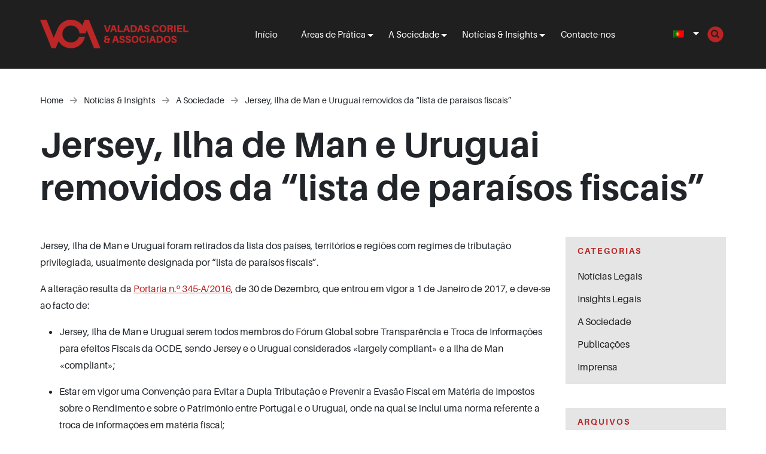

--- FILE ---
content_type: text/html; charset=UTF-8
request_url: https://www.valadascoriel.com/pt-pt/jersey-ilha-de-man-e-uruguai-removidos-da-lista-de-paraisos-fiscais/
body_size: 70525
content:
<!DOCTYPE html>
<html lang="pt-pt">
<head>
	<meta charset="utf-8">
<meta name="viewport" content="width=device-width, initial-scale=1">

<link rel="preconnect" href="https://fonts.googleapis.com">
<link rel="preconnect" href="https://fonts.gstatic.com" crossorigin>

<meta name='robots' content='index, follow, max-image-preview:large, max-snippet:-1, max-video-preview:-1' />
<link rel="alternate" hreflang="pt-pt" href="https://www.valadascoriel.com/pt-pt/jersey-ilha-de-man-e-uruguai-removidos-da-lista-de-paraisos-fiscais/" />
<script id="cookieyes" type="text/javascript" src="https://cdn-cookieyes.com/client_data/4ea12a56954d5cbc96345eb9/script.js"></script>
<!-- Google Tag Manager for WordPress by gtm4wp.com -->
<script data-cfasync="false" data-pagespeed-no-defer>
	var gtm4wp_datalayer_name = "dataLayer";
	var dataLayer = dataLayer || [];
</script>
<!-- End Google Tag Manager for WordPress by gtm4wp.com -->
	<!-- This site is optimized with the Yoast SEO Premium plugin v21.3 (Yoast SEO v26.1.1) - https://yoast.com/wordpress/plugins/seo/ -->
	<title>Jersey, Ilha de Man e Uruguai removidos da &quot;lista de paraísos fiscais&quot; - VCA - Valadas Coriel e Associados</title>
	<link rel="canonical" href="https://www.valadascoriel.com/pt-pt/jersey-ilha-de-man-e-uruguai-removidos-da-lista-de-paraisos-fiscais/" />
	<meta property="og:locale" content="pt_PT" />
	<meta property="og:type" content="article" />
	<meta property="og:title" content="Jersey, Ilha de Man e Uruguai removidos da &quot;lista de paraísos fiscais&quot;" />
	<meta property="og:description" content="Jersey, Ilha de Man e Uruguai foram retirados da lista dos países, territórios e regiões com regimes de tributação privilegiada, usualmente designada por “lista de paraísos fiscais”. A alteração resulta da Portaria n.º 345-A/2016, de 30 de Dezembro, que entrou em vigor a 1 de Janeiro de 2017, e deve-se ao facto de: Jersey, Ilha de [&hellip;]" />
	<meta property="og:url" content="https://www.valadascoriel.com/pt-pt/jersey-ilha-de-man-e-uruguai-removidos-da-lista-de-paraisos-fiscais/" />
	<meta property="og:site_name" content="VCA - Valadas Coriel e Associados" />
	<meta property="article:publisher" content="https://www.facebook.com/ValadasCoriel/" />
	<meta property="article:published_time" content="2017-01-04T16:24:39+00:00" />
	<meta name="author" content="Valadas" />
	<meta name="twitter:card" content="summary_large_image" />
	<meta name="twitter:creator" content="@valadascoriel" />
	<meta name="twitter:site" content="@valadascoriel" />
	<meta name="twitter:label1" content="Escrito por" />
	<meta name="twitter:data1" content="Valadas" />
	<meta name="twitter:label2" content="Tempo estimado de leitura" />
	<meta name="twitter:data2" content="1 minuto" />
	<script type="application/ld+json" class="yoast-schema-graph">{"@context":"https://schema.org","@graph":[{"@type":"Article","@id":"https://www.valadascoriel.com/pt-pt/jersey-ilha-de-man-e-uruguai-removidos-da-lista-de-paraisos-fiscais/#article","isPartOf":{"@id":"https://www.valadascoriel.com/pt-pt/jersey-ilha-de-man-e-uruguai-removidos-da-lista-de-paraisos-fiscais/"},"author":{"name":"Valadas","@id":"https://www.valadascoriel.com/#/schema/person/6ba1827f709aa9af93f196dd3033f105"},"headline":"Jersey, Ilha de Man e Uruguai removidos da &#8220;lista de paraísos fiscais&#8221;","datePublished":"2017-01-04T16:24:39+00:00","mainEntityOfPage":{"@id":"https://www.valadascoriel.com/pt-pt/jersey-ilha-de-man-e-uruguai-removidos-da-lista-de-paraisos-fiscais/"},"wordCount":215,"commentCount":0,"publisher":{"@id":"https://www.valadascoriel.com/#organization"},"articleSection":["A Sociedade","Notícias &amp; Insights"],"inLanguage":"pt-PT","potentialAction":[{"@type":"CommentAction","name":"Comment","target":["https://www.valadascoriel.com/pt-pt/jersey-ilha-de-man-e-uruguai-removidos-da-lista-de-paraisos-fiscais/#respond"]}]},{"@type":"WebPage","@id":"https://www.valadascoriel.com/pt-pt/jersey-ilha-de-man-e-uruguai-removidos-da-lista-de-paraisos-fiscais/","url":"https://www.valadascoriel.com/pt-pt/jersey-ilha-de-man-e-uruguai-removidos-da-lista-de-paraisos-fiscais/","name":"Jersey, Ilha de Man e Uruguai removidos da \"lista de paraísos fiscais\" - VCA - Valadas Coriel e Associados","isPartOf":{"@id":"https://www.valadascoriel.com/#website"},"datePublished":"2017-01-04T16:24:39+00:00","breadcrumb":{"@id":"https://www.valadascoriel.com/pt-pt/jersey-ilha-de-man-e-uruguai-removidos-da-lista-de-paraisos-fiscais/#breadcrumb"},"inLanguage":"pt-PT","potentialAction":[{"@type":"ReadAction","target":["https://www.valadascoriel.com/pt-pt/jersey-ilha-de-man-e-uruguai-removidos-da-lista-de-paraisos-fiscais/"]}]},{"@type":"BreadcrumbList","@id":"https://www.valadascoriel.com/pt-pt/jersey-ilha-de-man-e-uruguai-removidos-da-lista-de-paraisos-fiscais/#breadcrumb","itemListElement":[{"@type":"ListItem","position":1,"name":"Início","item":"https://www.valadascoriel.com/pt-pt/"},{"@type":"ListItem","position":2,"name":"Jersey, Ilha de Man e Uruguai removidos da &#8220;lista de paraísos fiscais&#8221;"}]},{"@type":"WebSite","@id":"https://www.valadascoriel.com/#website","url":"https://www.valadascoriel.com/","name":"Valadas Coriel & Associados","description":"A versatile legal firm combining experience, expertise &amp; creativity.","publisher":{"@id":"https://www.valadascoriel.com/#organization"},"potentialAction":[{"@type":"SearchAction","target":{"@type":"EntryPoint","urlTemplate":"https://www.valadascoriel.com/?s={search_term_string}"},"query-input":{"@type":"PropertyValueSpecification","valueRequired":true,"valueName":"search_term_string"}}],"inLanguage":"pt-PT"},{"@type":"Organization","@id":"https://www.valadascoriel.com/#organization","name":"Valadas Coriel & Associados","alternateName":"VCA","url":"https://www.valadascoriel.com/","logo":{"@type":"ImageObject","inLanguage":"pt-PT","@id":"https://www.valadascoriel.com/#/schema/logo/image/","url":"https://www.valadascoriel.com/wp-content/uploads/2023/03/cropped-favicon-1.png","contentUrl":"https://www.valadascoriel.com/wp-content/uploads/2023/03/cropped-favicon-1.png","width":512,"height":512,"caption":"Valadas Coriel & Associados"},"image":{"@id":"https://www.valadascoriel.com/#/schema/logo/image/"},"sameAs":["https://www.facebook.com/ValadasCoriel/","https://x.com/valadascoriel","https://pt.linkedin.com/company/vca-valadas-coriel-associados","https://www.youtube.com/channel/UCic8dCFjoTtH5u890aEcW5Q"]},{"@type":"Person","@id":"https://www.valadascoriel.com/#/schema/person/6ba1827f709aa9af93f196dd3033f105","name":"Valadas","image":{"@type":"ImageObject","inLanguage":"pt-PT","@id":"https://www.valadascoriel.com/#/schema/person/image/","url":"https://secure.gravatar.com/avatar/27e8efbc4ac63294d5dfdcb8755f8b498edda75901f3d068684f10f93bac11ce?s=96&d=mm&r=g","contentUrl":"https://secure.gravatar.com/avatar/27e8efbc4ac63294d5dfdcb8755f8b498edda75901f3d068684f10f93bac11ce?s=96&d=mm&r=g","caption":"Valadas"},"url":"https://www.valadascoriel.com/pt-pt/author/tgadmin/"}]}</script>
	<!-- / Yoast SEO Premium plugin. -->


<link rel='dns-prefetch' href='//js-eu1.hs-scripts.com' />
<link rel='dns-prefetch' href='//fonts.googleapis.com' />
<link rel="alternate" type="application/rss+xml" title="Feed de comentários de VCA - Valadas Coriel e Associados &raquo; Jersey, Ilha de Man e Uruguai removidos da &#8220;lista de paraísos fiscais&#8221;" href="https://www.valadascoriel.com/pt-pt/jersey-ilha-de-man-e-uruguai-removidos-da-lista-de-paraisos-fiscais/feed/" />
<link rel="alternate" title="oEmbed (JSON)" type="application/json+oembed" href="https://www.valadascoriel.com/pt-pt/wp-json/oembed/1.0/embed?url=https%3A%2F%2Fwww.valadascoriel.com%2Fpt-pt%2Fjersey-ilha-de-man-e-uruguai-removidos-da-lista-de-paraisos-fiscais%2F" />
<link rel="alternate" title="oEmbed (XML)" type="text/xml+oembed" href="https://www.valadascoriel.com/pt-pt/wp-json/oembed/1.0/embed?url=https%3A%2F%2Fwww.valadascoriel.com%2Fpt-pt%2Fjersey-ilha-de-man-e-uruguai-removidos-da-lista-de-paraisos-fiscais%2F&#038;format=xml" />
<style id='wp-img-auto-sizes-contain-inline-css'>
img:is([sizes=auto i],[sizes^="auto," i]){contain-intrinsic-size:3000px 1500px}
/*# sourceURL=wp-img-auto-sizes-contain-inline-css */
</style>
<link rel='stylesheet' id='wp-block-library-css' href='https://www.valadascoriel.com/wp-includes/css/dist/block-library/style.min.css?ver=6.9' media='all' />
<style id='global-styles-inline-css'>
:root{--wp--preset--aspect-ratio--square: 1;--wp--preset--aspect-ratio--4-3: 4/3;--wp--preset--aspect-ratio--3-4: 3/4;--wp--preset--aspect-ratio--3-2: 3/2;--wp--preset--aspect-ratio--2-3: 2/3;--wp--preset--aspect-ratio--16-9: 16/9;--wp--preset--aspect-ratio--9-16: 9/16;--wp--preset--color--black: #000000;--wp--preset--color--cyan-bluish-gray: #abb8c3;--wp--preset--color--white: #ffffff;--wp--preset--color--pale-pink: #f78da7;--wp--preset--color--vivid-red: #cf2e2e;--wp--preset--color--luminous-vivid-orange: #ff6900;--wp--preset--color--luminous-vivid-amber: #fcb900;--wp--preset--color--light-green-cyan: #7bdcb5;--wp--preset--color--vivid-green-cyan: #00d084;--wp--preset--color--pale-cyan-blue: #8ed1fc;--wp--preset--color--vivid-cyan-blue: #0693e3;--wp--preset--color--vivid-purple: #9b51e0;--wp--preset--color--primary: #ba2424;--wp--preset--color--secondary: #f2e5d3;--wp--preset--color--light: #e5e5e5;--wp--preset--color--dark: #1f1f1f;--wp--preset--gradient--vivid-cyan-blue-to-vivid-purple: linear-gradient(135deg,rgb(6,147,227) 0%,rgb(155,81,224) 100%);--wp--preset--gradient--light-green-cyan-to-vivid-green-cyan: linear-gradient(135deg,rgb(122,220,180) 0%,rgb(0,208,130) 100%);--wp--preset--gradient--luminous-vivid-amber-to-luminous-vivid-orange: linear-gradient(135deg,rgb(252,185,0) 0%,rgb(255,105,0) 100%);--wp--preset--gradient--luminous-vivid-orange-to-vivid-red: linear-gradient(135deg,rgb(255,105,0) 0%,rgb(207,46,46) 100%);--wp--preset--gradient--very-light-gray-to-cyan-bluish-gray: linear-gradient(135deg,rgb(238,238,238) 0%,rgb(169,184,195) 100%);--wp--preset--gradient--cool-to-warm-spectrum: linear-gradient(135deg,rgb(74,234,220) 0%,rgb(151,120,209) 20%,rgb(207,42,186) 40%,rgb(238,44,130) 60%,rgb(251,105,98) 80%,rgb(254,248,76) 100%);--wp--preset--gradient--blush-light-purple: linear-gradient(135deg,rgb(255,206,236) 0%,rgb(152,150,240) 100%);--wp--preset--gradient--blush-bordeaux: linear-gradient(135deg,rgb(254,205,165) 0%,rgb(254,45,45) 50%,rgb(107,0,62) 100%);--wp--preset--gradient--luminous-dusk: linear-gradient(135deg,rgb(255,203,112) 0%,rgb(199,81,192) 50%,rgb(65,88,208) 100%);--wp--preset--gradient--pale-ocean: linear-gradient(135deg,rgb(255,245,203) 0%,rgb(182,227,212) 50%,rgb(51,167,181) 100%);--wp--preset--gradient--electric-grass: linear-gradient(135deg,rgb(202,248,128) 0%,rgb(113,206,126) 100%);--wp--preset--gradient--midnight: linear-gradient(135deg,rgb(2,3,129) 0%,rgb(40,116,252) 100%);--wp--preset--font-size--small: 13px;--wp--preset--font-size--medium: 20px;--wp--preset--font-size--large: 36px;--wp--preset--font-size--x-large: 42px;--wp--preset--spacing--20: 0.44rem;--wp--preset--spacing--30: 0.67rem;--wp--preset--spacing--40: 1rem;--wp--preset--spacing--50: 1.5rem;--wp--preset--spacing--60: 2.25rem;--wp--preset--spacing--70: 3.38rem;--wp--preset--spacing--80: 5.06rem;--wp--preset--shadow--natural: 6px 6px 9px rgba(0, 0, 0, 0.2);--wp--preset--shadow--deep: 12px 12px 50px rgba(0, 0, 0, 0.4);--wp--preset--shadow--sharp: 6px 6px 0px rgba(0, 0, 0, 0.2);--wp--preset--shadow--outlined: 6px 6px 0px -3px rgb(255, 255, 255), 6px 6px rgb(0, 0, 0);--wp--preset--shadow--crisp: 6px 6px 0px rgb(0, 0, 0);}:where(.is-layout-flex){gap: 0.5em;}:where(.is-layout-grid){gap: 0.5em;}body .is-layout-flex{display: flex;}.is-layout-flex{flex-wrap: wrap;align-items: center;}.is-layout-flex > :is(*, div){margin: 0;}body .is-layout-grid{display: grid;}.is-layout-grid > :is(*, div){margin: 0;}:where(.wp-block-columns.is-layout-flex){gap: 2em;}:where(.wp-block-columns.is-layout-grid){gap: 2em;}:where(.wp-block-post-template.is-layout-flex){gap: 1.25em;}:where(.wp-block-post-template.is-layout-grid){gap: 1.25em;}.has-black-color{color: var(--wp--preset--color--black) !important;}.has-cyan-bluish-gray-color{color: var(--wp--preset--color--cyan-bluish-gray) !important;}.has-white-color{color: var(--wp--preset--color--white) !important;}.has-pale-pink-color{color: var(--wp--preset--color--pale-pink) !important;}.has-vivid-red-color{color: var(--wp--preset--color--vivid-red) !important;}.has-luminous-vivid-orange-color{color: var(--wp--preset--color--luminous-vivid-orange) !important;}.has-luminous-vivid-amber-color{color: var(--wp--preset--color--luminous-vivid-amber) !important;}.has-light-green-cyan-color{color: var(--wp--preset--color--light-green-cyan) !important;}.has-vivid-green-cyan-color{color: var(--wp--preset--color--vivid-green-cyan) !important;}.has-pale-cyan-blue-color{color: var(--wp--preset--color--pale-cyan-blue) !important;}.has-vivid-cyan-blue-color{color: var(--wp--preset--color--vivid-cyan-blue) !important;}.has-vivid-purple-color{color: var(--wp--preset--color--vivid-purple) !important;}.has-black-background-color{background-color: var(--wp--preset--color--black) !important;}.has-cyan-bluish-gray-background-color{background-color: var(--wp--preset--color--cyan-bluish-gray) !important;}.has-white-background-color{background-color: var(--wp--preset--color--white) !important;}.has-pale-pink-background-color{background-color: var(--wp--preset--color--pale-pink) !important;}.has-vivid-red-background-color{background-color: var(--wp--preset--color--vivid-red) !important;}.has-luminous-vivid-orange-background-color{background-color: var(--wp--preset--color--luminous-vivid-orange) !important;}.has-luminous-vivid-amber-background-color{background-color: var(--wp--preset--color--luminous-vivid-amber) !important;}.has-light-green-cyan-background-color{background-color: var(--wp--preset--color--light-green-cyan) !important;}.has-vivid-green-cyan-background-color{background-color: var(--wp--preset--color--vivid-green-cyan) !important;}.has-pale-cyan-blue-background-color{background-color: var(--wp--preset--color--pale-cyan-blue) !important;}.has-vivid-cyan-blue-background-color{background-color: var(--wp--preset--color--vivid-cyan-blue) !important;}.has-vivid-purple-background-color{background-color: var(--wp--preset--color--vivid-purple) !important;}.has-black-border-color{border-color: var(--wp--preset--color--black) !important;}.has-cyan-bluish-gray-border-color{border-color: var(--wp--preset--color--cyan-bluish-gray) !important;}.has-white-border-color{border-color: var(--wp--preset--color--white) !important;}.has-pale-pink-border-color{border-color: var(--wp--preset--color--pale-pink) !important;}.has-vivid-red-border-color{border-color: var(--wp--preset--color--vivid-red) !important;}.has-luminous-vivid-orange-border-color{border-color: var(--wp--preset--color--luminous-vivid-orange) !important;}.has-luminous-vivid-amber-border-color{border-color: var(--wp--preset--color--luminous-vivid-amber) !important;}.has-light-green-cyan-border-color{border-color: var(--wp--preset--color--light-green-cyan) !important;}.has-vivid-green-cyan-border-color{border-color: var(--wp--preset--color--vivid-green-cyan) !important;}.has-pale-cyan-blue-border-color{border-color: var(--wp--preset--color--pale-cyan-blue) !important;}.has-vivid-cyan-blue-border-color{border-color: var(--wp--preset--color--vivid-cyan-blue) !important;}.has-vivid-purple-border-color{border-color: var(--wp--preset--color--vivid-purple) !important;}.has-vivid-cyan-blue-to-vivid-purple-gradient-background{background: var(--wp--preset--gradient--vivid-cyan-blue-to-vivid-purple) !important;}.has-light-green-cyan-to-vivid-green-cyan-gradient-background{background: var(--wp--preset--gradient--light-green-cyan-to-vivid-green-cyan) !important;}.has-luminous-vivid-amber-to-luminous-vivid-orange-gradient-background{background: var(--wp--preset--gradient--luminous-vivid-amber-to-luminous-vivid-orange) !important;}.has-luminous-vivid-orange-to-vivid-red-gradient-background{background: var(--wp--preset--gradient--luminous-vivid-orange-to-vivid-red) !important;}.has-very-light-gray-to-cyan-bluish-gray-gradient-background{background: var(--wp--preset--gradient--very-light-gray-to-cyan-bluish-gray) !important;}.has-cool-to-warm-spectrum-gradient-background{background: var(--wp--preset--gradient--cool-to-warm-spectrum) !important;}.has-blush-light-purple-gradient-background{background: var(--wp--preset--gradient--blush-light-purple) !important;}.has-blush-bordeaux-gradient-background{background: var(--wp--preset--gradient--blush-bordeaux) !important;}.has-luminous-dusk-gradient-background{background: var(--wp--preset--gradient--luminous-dusk) !important;}.has-pale-ocean-gradient-background{background: var(--wp--preset--gradient--pale-ocean) !important;}.has-electric-grass-gradient-background{background: var(--wp--preset--gradient--electric-grass) !important;}.has-midnight-gradient-background{background: var(--wp--preset--gradient--midnight) !important;}.has-small-font-size{font-size: var(--wp--preset--font-size--small) !important;}.has-medium-font-size{font-size: var(--wp--preset--font-size--medium) !important;}.has-large-font-size{font-size: var(--wp--preset--font-size--large) !important;}.has-x-large-font-size{font-size: var(--wp--preset--font-size--x-large) !important;}
/*# sourceURL=global-styles-inline-css */
</style>

<style id='classic-theme-styles-inline-css'>
/*! This file is auto-generated */
.wp-block-button__link{color:#fff;background-color:#32373c;border-radius:9999px;box-shadow:none;text-decoration:none;padding:calc(.667em + 2px) calc(1.333em + 2px);font-size:1.125em}.wp-block-file__button{background:#32373c;color:#fff;text-decoration:none}
/*# sourceURL=/wp-includes/css/classic-themes.min.css */
</style>
<link rel='stylesheet' id='wp-bootstrap-blocks-styles-css' href='https://www.valadascoriel.com/wp-content/themes/odin/core/blocks/grid/build/style-index.css?ver=5.1.0' media='all' />
<link rel='stylesheet' id='contact-form-7-css' href='https://www.valadascoriel.com/wp-content/plugins/contact-form-7/includes/css/styles.css?ver=6.1.2' media='all' />
<link rel='stylesheet' id='wpml-legacy-dropdown-0-css' href='https://www.valadascoriel.com/wp-content/plugins/sitepress-multilingual-cms/templates/language-switchers/legacy-dropdown/style.min.css?ver=1' media='all' />
<link rel='stylesheet' id='theme-fonts-google-inter-css' href='https://fonts.googleapis.com/css2?family=Inter%3Awght%40300%3B400%3B600&#038;display=swap&#038;ver=1' media='all' />
<link rel='stylesheet' id='theme-fonts-google-dmserifdisplay-css' href='https://fonts.googleapis.com/css2?family=DM+Serif+Display&#038;display=swap&#038;ver=1' media='all' />
<link rel='stylesheet' id='odin-theme-css' href='https://www.valadascoriel.com/wp-content/themes/odin/assets/build/main.css?ver=1702466705' media='all' />
<link rel='stylesheet' id='tg-changes-css' href='https://www.valadascoriel.com/wp-content/themes/odin/assets/build/tg.css?ver=260125114716' media='all' />
<script id="wpml-cookie-js-extra">
var wpml_cookies = {"wp-wpml_current_language":{"value":"pt-pt","expires":1,"path":"/"}};
var wpml_cookies = {"wp-wpml_current_language":{"value":"pt-pt","expires":1,"path":"/"}};
//# sourceURL=wpml-cookie-js-extra
</script>
<script src="https://www.valadascoriel.com/wp-content/plugins/sitepress-multilingual-cms/res/js/cookies/language-cookie.js?ver=476000" id="wpml-cookie-js" defer data-wp-strategy="defer"></script>
<script src="https://www.valadascoriel.com/wp-content/plugins/sitepress-multilingual-cms/templates/language-switchers/legacy-dropdown/script.min.js?ver=1" id="wpml-legacy-dropdown-0-js"></script>
<script src="https://www.valadascoriel.com/wp-includes/js/jquery/jquery.min.js?ver=3.7.1" id="jquery-core-js"></script>
<script src="https://www.valadascoriel.com/wp-includes/js/jquery/jquery-migrate.min.js?ver=3.4.1" id="jquery-migrate-js"></script>
<link rel="https://api.w.org/" href="https://www.valadascoriel.com/pt-pt/wp-json/" /><link rel="alternate" title="JSON" type="application/json" href="https://www.valadascoriel.com/pt-pt/wp-json/wp/v2/posts/8013" /><link rel="EditURI" type="application/rsd+xml" title="RSD" href="https://www.valadascoriel.com/xmlrpc.php?rsd" />
<meta name="generator" content="WordPress 6.9" />
<link rel='shortlink' href='https://www.valadascoriel.com/pt-pt/?p=8013' />
<meta name="generator" content="WPML ver:4.7.6 stt:1,41;" />
			<!-- DO NOT COPY THIS SNIPPET! Start of Page Analytics Tracking for HubSpot WordPress plugin v11.3.21-->
			<script class="hsq-set-content-id" data-content-id="blog-post">
				var _hsq = _hsq || [];
				_hsq.push(["setContentType", "blog-post"]);
			</script>
			<!-- DO NOT COPY THIS SNIPPET! End of Page Analytics Tracking for HubSpot WordPress plugin -->
			
<!-- Google Tag Manager for WordPress by gtm4wp.com -->
<!-- GTM Container placement set to automatic -->
<script data-cfasync="false" data-pagespeed-no-defer>
	var dataLayer_content = {"pagePostType":"post","pagePostType2":"single-post","pageCategory":["a-sociedade","noticias-e-insights"],"pagePostAuthor":"Valadas"};
	dataLayer.push( dataLayer_content );
</script>
<script data-cfasync="false" data-pagespeed-no-defer>
(function(w,d,s,l,i){w[l]=w[l]||[];w[l].push({'gtm.start':
new Date().getTime(),event:'gtm.js'});var f=d.getElementsByTagName(s)[0],
j=d.createElement(s),dl=l!='dataLayer'?'&l='+l:'';j.async=true;j.src=
'//www.googletagmanager.com/gtm.js?id='+i+dl;f.parentNode.insertBefore(j,f);
})(window,document,'script','dataLayer','GTM-M5FZQFR');
</script>
<!-- End Google Tag Manager for WordPress by gtm4wp.com --><link rel="icon" href="https://www.valadascoriel.com/wp-content/uploads/2023/03/cropped-favicon-1-32x32.png" sizes="32x32" />
<link rel="icon" href="https://www.valadascoriel.com/wp-content/uploads/2023/03/cropped-favicon-1-192x192.png" sizes="192x192" />
<link rel="apple-touch-icon" href="https://www.valadascoriel.com/wp-content/uploads/2023/03/cropped-favicon-1-180x180.png" />
<meta name="msapplication-TileImage" content="https://www.valadascoriel.com/wp-content/uploads/2023/03/cropped-favicon-1-270x270.png" />

<!-- Google tag (gtag.js) -->
<script async src="https://www.googletagmanager.com/gtag/js?id=UA-40643504-1"></script>
<script>
  window.dataLayer = window.dataLayer || [];
  function gtag(){dataLayer.push(arguments);}
  gtag('js', new Date());

  gtag('config', 'UA-40643504-1');
</script></head>
<body class="wp-singular post-template-default single single-post postid-8013 single-format-standard wp-embed-responsive wp-theme-odin">

	
	<header id="site-header">
	<div class="container-fluid">
		<div class="row align-items-center">
			<div class="col-8 col-md-auto logo-col">
				<a href="https://www.valadascoriel.com" class="logo">
	<img width="248" height="114" src="https://www.valadascoriel.com/wp-content/uploads/2023/09/VCA-LOGO-MENU-HOMEPAGE-WEBSITE-RED-1-e1695398638257.png" class="attachment-full size-full" alt="VCA - Valadas Coriel e Associados" decoding="async" /></a>			</div>
			<div class="col-4 col-md menu-col">
				<ul id="primary" class="odin-menu odin-menu-dropdowns"><li id="menu-item-11145" class="menu-item menu-item-type-post_type menu-item-object-page menu-item-home menu-item-11145"><a href="https://www.valadascoriel.com/pt-pt/">Início</a></li>
<li id="menu-item-11149" class="menu-item menu-item-type-post_type menu-item-object-page menu-item-has-children menu-item-11149"><a href="https://www.valadascoriel.com/pt-pt/areas-de-pratica/">Áreas de Prática</a>
<ul class="sub-menu">
	<li id="menu-item-11150" class="menu-item menu-item-type-post_type menu-item-object-page menu-item-11150"><a href="https://www.valadascoriel.com/pt-pt/areas-de-pratica/resolucao-de-litigios-contencioso/">Contencioso</a></li>
	<li id="menu-item-17114" class="menu-item menu-item-type-post_type menu-item-object-page menu-item-17114"><a href="https://www.valadascoriel.com/pt-pt/areas-de-pratica/direito-maritimo-e-de-iates/">Direito Marítimo e de Iates</a></li>
	<li id="menu-item-11156" class="menu-item menu-item-type-post_type menu-item-object-page menu-item-11156"><a href="https://www.valadascoriel.com/pt-pt/areas-de-pratica/lei-de-imposto/">Fiscal</a></li>
	<li id="menu-item-11151" class="menu-item menu-item-type-post_type menu-item-object-page menu-item-11151"><a href="https://www.valadascoriel.com/pt-pt/areas-de-pratica/lei-de-imigracao/">Imigração</a></li>
	<li id="menu-item-11155" class="menu-item menu-item-type-post_type menu-item-object-page menu-item-11155"><a href="https://www.valadascoriel.com/pt-pt/areas-de-pratica/imobiliario/">Imobiliário</a></li>
	<li id="menu-item-15063" class="menu-item menu-item-type-post_type menu-item-object-page menu-item-15063"><a href="https://www.valadascoriel.com/pt-pt/areas-de-pratica/insolvencia-per-e-peap/">Insolvência, PER e PEAP</a></li>
	<li id="menu-item-11153" class="menu-item menu-item-type-post_type menu-item-object-page menu-item-11153"><a href="https://www.valadascoriel.com/pt-pt/areas-de-pratica/lei-trabalhista/">Laboral</a></li>
	<li id="menu-item-11154" class="menu-item menu-item-type-post_type menu-item-object-page menu-item-11154"><a href="https://www.valadascoriel.com/pt-pt/areas-de-pratica/riqueza-privada/">Private Wealth</a></li>
	<li id="menu-item-11152" class="menu-item menu-item-type-post_type menu-item-object-page menu-item-11152"><a href="https://www.valadascoriel.com/pt-pt/areas-de-pratica/corporativa/">Societário</a></li>
</ul>
</li>
<li id="menu-item-11146" class="menu-item menu-item-type-post_type menu-item-object-page menu-item-has-children menu-item-11146"><a href="https://www.valadascoriel.com/pt-pt/sociedade/">A Sociedade</a>
<ul class="sub-menu">
	<li id="menu-item-11147" class="menu-item menu-item-type-post_type menu-item-object-page menu-item-11147"><a href="https://www.valadascoriel.com/pt-pt/sociedade/equipa/">Equipa</a></li>
	<li id="menu-item-11148" class="menu-item menu-item-type-post_type menu-item-object-page menu-item-11148"><a href="https://www.valadascoriel.com/pt-pt/sociedade/carreiras/">Carreiras</a></li>
</ul>
</li>
<li id="menu-item-15346" class="menu-item menu-item-type-taxonomy menu-item-object-category current-post-ancestor current-menu-parent current-post-parent menu-item-has-children menu-item-15346"><a href="https://www.valadascoriel.com/pt-pt/categoria/noticias-e-insights/">Notícias &amp; Insights</a>
<ul class="sub-menu">
	<li id="menu-item-15534" class="menu-item menu-item-type-taxonomy menu-item-object-category menu-item-15534"><a href="https://www.valadascoriel.com/pt-pt/categoria/noticias-e-insights/noticias-legais/">Notícias Legais</a></li>
	<li id="menu-item-15535" class="menu-item menu-item-type-taxonomy menu-item-object-category menu-item-15535"><a href="https://www.valadascoriel.com/pt-pt/categoria/noticias-e-insights/insights-legais/">Insights Legais</a></li>
	<li id="menu-item-15536" class="menu-item menu-item-type-taxonomy menu-item-object-category current-post-ancestor current-menu-parent current-post-parent menu-item-15536"><a href="https://www.valadascoriel.com/pt-pt/categoria/noticias-e-insights/a-sociedade/">A Sociedade</a></li>
	<li id="menu-item-15537" class="menu-item menu-item-type-taxonomy menu-item-object-category menu-item-15537"><a href="https://www.valadascoriel.com/pt-pt/categoria/noticias-e-insights/publicacoes/">Publicações</a></li>
	<li id="menu-item-15538" class="menu-item menu-item-type-taxonomy menu-item-object-category menu-item-15538"><a href="https://www.valadascoriel.com/pt-pt/categoria/noticias-e-insights/imprensa/">Imprensa</a></li>
</ul>
</li>
<li id="menu-item-11157" class="menu-item menu-item-type-post_type menu-item-object-page menu-item-11157"><a href="https://www.valadascoriel.com/pt-pt/contato/">Contacte-nos</a></li>
</ul>				
<div
	 class="wpml-ls-statics-shortcode_actions wpml-ls wpml-ls-legacy-dropdown js-wpml-ls-legacy-dropdown">
	<ul>

		<li tabindex="0" class="wpml-ls-slot-shortcode_actions wpml-ls-item wpml-ls-item-pt-pt wpml-ls-current-language wpml-ls-last-item wpml-ls-item-legacy-dropdown">
			<a href="#" class="js-wpml-ls-item-toggle wpml-ls-item-toggle">
                                                    <img
            class="wpml-ls-flag"
            src="https://www.valadascoriel.com/wp-content/plugins/sitepress-multilingual-cms/res/flags/pt-pt.png"
            alt="Português"
            width=18
            height=12
    /></a>

			<ul class="wpml-ls-sub-menu">
				
					<li class="wpml-ls-slot-shortcode_actions wpml-ls-item wpml-ls-item-en wpml-ls-first-item">
						<a href="https://www.valadascoriel.com/" class="wpml-ls-link">
                                                                <img
            class="wpml-ls-flag"
            src="https://www.valadascoriel.com/wp-content/plugins/sitepress-multilingual-cms/res/flags/en.png"
            alt="Inglês"
            width=18
            height=12
    /></a>
					</li>

							</ul>

		</li>

	</ul>
</div>
				<div class="search-icon">
				    <img alt="Search Icon" src="https://www.valadascoriel.com/wp-content/themes/odin/assets/img/search_icon.png" width="35" />
				</div>
				<form role="search" method="get" class="search-form form-inline" action="https://www.valadascoriel.com/pt-pt/">
    <div class="input-group">
        <input type="search" class="form-control" placeholder="Pesquisar" value="" name="s" />
        <div class="input-group-append">
            <button class="btn btn-outline-secondary" type="submit">
               <span class="odin-icon odin-icon--font-awesome"><svg xmlns="http://www.w3.org/2000/svg" viewBox="0 0 448 512"><!--! Font Awesome Pro 6.2.0 by @fontawesome - https://fontawesome.com License - https://fontawesome.com/license (Commercial License) Copyright 2022 Fonticons, Inc. --><path d="M438.6 278.6c12.5-12.5 12.5-32.8 0-45.3l-160-160c-12.5-12.5-32.8-12.5-45.3 0s-12.5 32.8 0 45.3L338.8 224 32 224c-17.7 0-32 14.3-32 32s14.3 32 32 32l306.7 0L233.4 393.4c-12.5 12.5-12.5 32.8 0 45.3s32.8 12.5 45.3 0l160-160z"/></svg></span>            </button>
        </div>
    </div>
</form>				<button 
	role="button" 
	class="button--offcanvas-trigger" 
	data-bs-toggle="offcanvas" 
	href="#offcanvas" 
	aria-controls="offcanvas"
	data-menu-trigger>
		<span class="odin-icon odin-icon--font-awesome"><svg xmlns="http://www.w3.org/2000/svg" viewBox="0 0 448 512"><!--! Font Awesome Pro 6.2.0 by @fontawesome - https://fontawesome.com License - https://fontawesome.com/license (Commercial License) Copyright 2022 Fonticons, Inc. --><path d="M0 96C0 78.3 14.3 64 32 64H416c17.7 0 32 14.3 32 32s-14.3 32-32 32H32C14.3 128 0 113.7 0 96zM0 256c0-17.7 14.3-32 32-32H416c17.7 0 32 14.3 32 32s-14.3 32-32 32H32c-17.7 0-32-14.3-32-32zM448 416c0 17.7-14.3 32-32 32H32c-17.7 0-32-14.3-32-32s14.3-32 32-32H416c17.7 0 32 14.3 32 32z"/></svg></span>		<span class="visually-hidden">Menu</span>
</button>			</div>
		</div>
	</div>
</header>
<div class="simple-internal-banner">
	<div class="spacer"></div>
	<div class="banner--content">
		<div class="container-fluid">
			<div class="row">
				<div class="col-12">
					<div class="odin-breadcrumb text-truncate"><!-- Breadcrumb NavXT 7.4.1 -->
<span property="itemListElement" typeof="ListItem"><a property="item" typeof="WebPage" title="Go to VCA - Valadas Coriel e Associados." href="https://www.valadascoriel.com/pt-pt/" class="home" ><span property="name">Home</span></a><meta property="position" content="1"></span><span class="sep"><span class="odin-icon odin-icon--font-awesome"><svg xmlns="http://www.w3.org/2000/svg" viewBox="0 0 448 512"><!--! Font Awesome Pro 6.2.0 by @fontawesome - https://fontawesome.com License - https://fontawesome.com/license (Commercial License) Copyright 2022 Fonticons, Inc. --><path d="M438.6 278.6c12.5-12.5 12.5-32.8 0-45.3l-160-160c-12.5-12.5-32.8-12.5-45.3 0s-12.5 32.8 0 45.3L338.8 224 32 224c-17.7 0-32 14.3-32 32s14.3 32 32 32l306.7 0L233.4 393.4c-12.5 12.5-12.5 32.8 0 45.3s32.8 12.5 45.3 0l160-160z"/></svg></span></span><span property="itemListElement" typeof="ListItem"><a property="item" typeof="WebPage" title="Go to the Notícias &amp; Insights Categoria archives." href="https://www.valadascoriel.com/pt-pt/categoria/noticias-e-insights/" class="taxonomy category" ><span property="name">Notícias &amp; Insights</span></a><meta property="position" content="2"></span><span class="sep"><span class="odin-icon odin-icon--font-awesome"><svg xmlns="http://www.w3.org/2000/svg" viewBox="0 0 448 512"><!--! Font Awesome Pro 6.2.0 by @fontawesome - https://fontawesome.com License - https://fontawesome.com/license (Commercial License) Copyright 2022 Fonticons, Inc. --><path d="M438.6 278.6c12.5-12.5 12.5-32.8 0-45.3l-160-160c-12.5-12.5-32.8-12.5-45.3 0s-12.5 32.8 0 45.3L338.8 224 32 224c-17.7 0-32 14.3-32 32s14.3 32 32 32l306.7 0L233.4 393.4c-12.5 12.5-12.5 32.8 0 45.3s32.8 12.5 45.3 0l160-160z"/></svg></span></span><span property="itemListElement" typeof="ListItem"><a property="item" typeof="WebPage" title="Go to the A Sociedade Categoria archives." href="https://www.valadascoriel.com/pt-pt/categoria/noticias-e-insights/a-sociedade/" class="taxonomy category" ><span property="name">A Sociedade</span></a><meta property="position" content="3"></span><span class="sep"><span class="odin-icon odin-icon--font-awesome"><svg xmlns="http://www.w3.org/2000/svg" viewBox="0 0 448 512"><!--! Font Awesome Pro 6.2.0 by @fontawesome - https://fontawesome.com License - https://fontawesome.com/license (Commercial License) Copyright 2022 Fonticons, Inc. --><path d="M438.6 278.6c12.5-12.5 12.5-32.8 0-45.3l-160-160c-12.5-12.5-32.8-12.5-45.3 0s-12.5 32.8 0 45.3L338.8 224 32 224c-17.7 0-32 14.3-32 32s14.3 32 32 32l306.7 0L233.4 393.4c-12.5 12.5-12.5 32.8 0 45.3s32.8 12.5 45.3 0l160-160z"/></svg></span></span><span property="itemListElement" typeof="ListItem"><span property="name" class="post post-post current-item">Jersey, Ilha de Man e Uruguai removidos da &#8220;lista de paraísos fiscais&#8221;</span><meta property="url" content="https://www.valadascoriel.com/pt-pt/jersey-ilha-de-man-e-uruguai-removidos-da-lista-de-paraisos-fiscais/"><meta property="position" content="4"></span></div>						<h1>Jersey, Ilha de Man e Uruguai removidos da &#8220;lista de paraísos fiscais&#8221;</h1>
				</div>
			</div>
		</div>
	</div>
</div><main id="main-content" class="pt-4 pt-lg-5 pb-4 pb-lg-5" itemscope itemprop="mainContentOfPage">
	<div class="container-fluid">
<div class="row">
	<div class="col-12 col-lg-8 col-xl-9">
		<div id="single-post" class="rte">
			
			<p>Jersey, Ilha de Man e Uruguai foram retirados da lista dos países, territórios e regiões com regimes de tributação privilegiada, usualmente designada por “lista de paraísos fiscais”.</p>
<p>A alteração resulta da <a href="https://dre.pt/application/conteudo/105669774">Portaria n.º 345-A/2016</a>, de 30 de Dezembro, que entrou em vigor a 1 de Janeiro de 2017, e deve-se ao facto de:</p>
<ul>
<li>Jersey, Ilha de Man e Uruguai serem todos membros do Fórum Global sobre Transparência e Troca de Informações para efeitos Fiscais da OCDE, sendo Jersey e o Uruguai considerados «largely compliant» e a Ilha de Man «compliant»;</li>
</ul>
<ul>
<li>Estar em vigor uma Convenção para Evitar a Dupla Tributação e Prevenir a Evasão Fiscal em Matéria de Impostos sobre o Rendimento e sobre o Património entre Portugal e o Uruguai, onde na qual se inclui uma norma referente a troca de informações em matéria fiscal;</li>
</ul>
<ul>
<li>Existirem Acordos sobre Troca de Informações em Matéria Fiscal entre Jersey e Portugal, e entre a Ilha de Man e Portugal; e,</li>
</ul>
<ul>
<li>Todas estas jurisdições terem aderido plenamente ao Acordo Multilateral das Autoridades Competentes para a Troca Automática de Informações de Contas Financeiras, sob a chancela da OCDE.</li>
</ul>

			<div class="odin-single-post-meta">
				<div class="odin-single-post-meta--date">
					<span class="odin-icon odin-icon--font-awesome"><svg xmlns="http://www.w3.org/2000/svg" viewBox="0 0 448 512"><!--! Font Awesome Pro 6.2.0 by @fontawesome - https://fontawesome.com License - https://fontawesome.com/license (Commercial License) Copyright 2022 Fonticons, Inc. --><path d="M152 64H296V24C296 10.75 306.7 0 320 0C333.3 0 344 10.75 344 24V64H384C419.3 64 448 92.65 448 128V448C448 483.3 419.3 512 384 512H64C28.65 512 0 483.3 0 448V128C0 92.65 28.65 64 64 64H104V24C104 10.75 114.7 0 128 0C141.3 0 152 10.75 152 24V64zM48 448C48 456.8 55.16 464 64 464H384C392.8 464 400 456.8 400 448V192H48V448z"/></svg></span>					<span>04/01/2017</span>
				</div>
				<div class="odin-single-post-meta--author">
					<span class="odin-icon odin-icon--font-awesome"><svg xmlns="http://www.w3.org/2000/svg" viewBox="0 0 448 512"><!--! Font Awesome Pro 6.2.0 by @fontawesome - https://fontawesome.com License - https://fontawesome.com/license (Commercial License) Copyright 2022 Fonticons, Inc. --><path d="M224 256c70.7 0 128-57.3 128-128S294.7 0 224 0S96 57.3 96 128s57.3 128 128 128zm-45.7 48C79.8 304 0 383.8 0 482.3C0 498.7 13.3 512 29.7 512H418.3c16.4 0 29.7-13.3 29.7-29.7C448 383.8 368.2 304 269.7 304H178.3z"/></svg></span>					<span>
						<a href="https://www.valadascoriel.com/pt-pt/author/tgadmin/">
							Valadas						</a>
					</span>
				</div>
								<div class="odin-single-post-meta--terms">
					<span class="odin-icon odin-icon--font-awesome"><svg xmlns="http://www.w3.org/2000/svg" viewBox="0 0 448 512"><!--! Font Awesome Pro 6.2.0 by @fontawesome - https://fontawesome.com License - https://fontawesome.com/license (Commercial License) Copyright 2022 Fonticons, Inc. --><path d="M0 80V229.5c0 17 6.7 33.3 18.7 45.3l176 176c25 25 65.5 25 90.5 0L418.7 317.3c25-25 25-65.5 0-90.5l-176-176c-12-12-28.3-18.7-45.3-18.7H48C21.5 32 0 53.5 0 80zm112 96c-17.7 0-32-14.3-32-32s14.3-32 32-32s32 14.3 32 32s-14.3 32-32 32z"/></svg></span>					<span>
													<a href="https://www.valadascoriel.com/pt-pt/categoria/noticias-e-insights/">Notícias &amp; Insights</a>
							<span>, </span>
													<a href="https://www.valadascoriel.com/pt-pt/categoria/noticias-e-insights/a-sociedade/">A Sociedade</a>
							<span></span>
											</span>
				</div>
								<div class="odin-single-post-share">
					<div class="share-button b d-flex gap-3 align-items-center">
	<span>Share</span>
	<div class="a2a_kit a2a_kit_size_32 a2a_default_style">
		<a class="a2a_dd" href="https://www.addtoany.com/share"></a>
		<a class="a2a_button_facebook"></a>
		<a class="a2a_button_twitter"></a>
		<a class="a2a_button_linkedin"></a>
		<a class="a2a_button_whatsapp"></a>
	</div>
	<script type="text/javascript" src="//static.addtoany.com/menu/page.js"></script>
</div>				</div>
			</div>

									<section class="odin-related-posts">
				<h2>Artigos Relacionados</h2>
				<div class="row">
											<div class="col-12 col-md-6 mb-5">
							<div class="odin-card odin-card-post-default">
		<div class="odin-card-image">
		<img fetchpriority="high" decoding="async" width="600" height="600" src="https://www.valadascoriel.com/wp-content/uploads/2024/10/VALADAS-CORIEL-11-2-600x600.jpg" class="attachment-odin_large_square size-odin_large_square wp-post-image" alt="" 0="" srcset="https://www.valadascoriel.com/wp-content/uploads/2024/10/VALADAS-CORIEL-11-2-600x600.jpg 600w, https://www.valadascoriel.com/wp-content/uploads/2024/10/VALADAS-CORIEL-11-2-150x150.jpg 150w, https://www.valadascoriel.com/wp-content/uploads/2024/10/VALADAS-CORIEL-11-2-380x380.jpg 380w" sizes="(max-width: 600px) 100vw, 600px" />	</div>
		<div class="odin-card-body">
		<div>
			<p class="date">12/01/2026</p>
			<h3>
				<a href="https://www.valadascoriel.com/pt-pt/prazo-ifici/" class="stretched-link">
					Prazo IFICI está a terminar				</a>
			</h3>
		</div>
	</div>
</div>						</div>
											<div class="col-12 col-md-6 mb-5">
							<div class="odin-card odin-card-post-default">
		<div class="odin-card-image">
		<img decoding="async" width="600" height="600" src="https://www.valadascoriel.com/wp-content/uploads/2024/10/VALADAS-CORIEL-20-2-600x600.jpg" class="attachment-odin_large_square size-odin_large_square wp-post-image" alt="" 0="" srcset="https://www.valadascoriel.com/wp-content/uploads/2024/10/VALADAS-CORIEL-20-2-600x600.jpg 600w, https://www.valadascoriel.com/wp-content/uploads/2024/10/VALADAS-CORIEL-20-2-150x150.jpg 150w, https://www.valadascoriel.com/wp-content/uploads/2024/10/VALADAS-CORIEL-20-2-380x380.jpg 380w" sizes="(max-width: 600px) 100vw, 600px" />	</div>
		<div class="odin-card-body">
		<div>
			<p class="date">07/01/2026</p>
			<h3>
				<a href="https://www.valadascoriel.com/pt-pt/orcamento-do-estado-para-2026-principais-medidas-fiscais/" class="stretched-link">
					Orçamento do Estado para 2026 – Principais medidas fiscais				</a>
			</h3>
		</div>
	</div>
</div>						</div>
									</div>
			</section>
			

		</div>
	</div>
	<div class="col-12 col-lg-4 col-xl-3">
		<div id="sidebar" role="complementary">
	<div class="widget widget-categories">
	<h4 class="widget-title">Categorias</h4>
	<div class="widget-body">
		<nav role="navigation" class="menu">
			<ul class="list-unstyled">
					<li class="cat-item cat-item-47"><a href="https://www.valadascoriel.com/pt-pt/categoria/noticias-e-insights/noticias-legais/">Notícias Legais</a>
</li>
	<li class="cat-item cat-item-55"><a href="https://www.valadascoriel.com/pt-pt/categoria/noticias-e-insights/insights-legais/">Insights Legais</a>
</li>
	<li class="cat-item cat-item-26"><a href="https://www.valadascoriel.com/pt-pt/categoria/noticias-e-insights/a-sociedade/">A Sociedade</a>
</li>
	<li class="cat-item cat-item-31"><a href="https://www.valadascoriel.com/pt-pt/categoria/noticias-e-insights/publicacoes/">Publicações</a>
</li>
	<li class="cat-item cat-item-33"><a href="https://www.valadascoriel.com/pt-pt/categoria/noticias-e-insights/imprensa/">Imprensa</a>
</li>
			</ul>
		</nav>
	</div>
</div>
	<div class="widget widget-archives">
	<h4 class="widget-title">Arquivos</h4>
	<div class="widget-body">
		<nav role="navigation" class="menu">
			<ul class="list-unstyled">
					<li><a href='https://www.valadascoriel.com/pt-pt/2026/01/'>Janeiro 2026</a></li>
	<li><a href='https://www.valadascoriel.com/pt-pt/2025/12/'>Dezembro 2025</a></li>
	<li><a href='https://www.valadascoriel.com/pt-pt/2025/11/'>Novembro 2025</a></li>
	<li><a href='https://www.valadascoriel.com/pt-pt/2025/10/'>Outubro 2025</a></li>
	<li><a href='https://www.valadascoriel.com/pt-pt/2025/09/'>Setembro 2025</a></li>
	<li><a href='https://www.valadascoriel.com/pt-pt/2025/08/'>Agosto 2025</a></li>
	<li><a href='https://www.valadascoriel.com/pt-pt/2025/07/'>Julho 2025</a></li>
	<li><a href='https://www.valadascoriel.com/pt-pt/2025/06/'>Junho 2025</a></li>
	<li><a href='https://www.valadascoriel.com/pt-pt/2025/05/'>Maio 2025</a></li>
	<li><a href='https://www.valadascoriel.com/pt-pt/2025/04/'>Abril 2025</a></li>
			</ul>
		</nav>
	</div>
</div>
</div>	</div>
</div>
	</div>
</main>

	<div class="mt-auto">
		<div class="footer-accreditations">
	<div class="container-fluid">
		<div class="row gy-4">
						<div class="col-12 col-md-6">
				<p>Distinguidos por</p>
								<div class="logos">
											<div>
							<div>
								<img width="1072" height="900" src="https://www.valadascoriel.com/wp-content/uploads/2025/04/CHAMBERS-EUROPE-_-VCA-_-2025-1.jpg" class="attachment-full size-full" alt="" decoding="async" loading="lazy" srcset="https://www.valadascoriel.com/wp-content/uploads/2025/04/CHAMBERS-EUROPE-_-VCA-_-2025-1.jpg 1072w, https://www.valadascoriel.com/wp-content/uploads/2025/04/CHAMBERS-EUROPE-_-VCA-_-2025-1-300x252.jpg 300w, https://www.valadascoriel.com/wp-content/uploads/2025/04/CHAMBERS-EUROPE-_-VCA-_-2025-1-1024x860.jpg 1024w, https://www.valadascoriel.com/wp-content/uploads/2025/04/CHAMBERS-EUROPE-_-VCA-_-2025-1-768x645.jpg 768w, https://www.valadascoriel.com/wp-content/uploads/2025/04/CHAMBERS-EUROPE-_-VCA-_-2025-1-180x151.jpg 180w" sizes="auto, (max-width: 1072px) 100vw, 1072px" />							</div>
						</div>
											<div>
							<div>
								<img width="1072" height="900" src="https://www.valadascoriel.com/wp-content/uploads/2025/09/CHAMBERS-HNW-_-VCA-_-2025.jpg" class="attachment-full size-full" alt="" decoding="async" loading="lazy" srcset="https://www.valadascoriel.com/wp-content/uploads/2025/09/CHAMBERS-HNW-_-VCA-_-2025.jpg 1072w, https://www.valadascoriel.com/wp-content/uploads/2025/09/CHAMBERS-HNW-_-VCA-_-2025-300x252.jpg 300w, https://www.valadascoriel.com/wp-content/uploads/2025/09/CHAMBERS-HNW-_-VCA-_-2025-1024x860.jpg 1024w, https://www.valadascoriel.com/wp-content/uploads/2025/09/CHAMBERS-HNW-_-VCA-_-2025-768x645.jpg 768w, https://www.valadascoriel.com/wp-content/uploads/2025/09/CHAMBERS-HNW-_-VCA-_-2025-180x151.jpg 180w" sizes="auto, (max-width: 1072px) 100vw, 1072px" />							</div>
						</div>
											<div>
							<div>
								<img width="809" height="892" src="https://www.valadascoriel.com/wp-content/uploads/2025/09/EMEA_Leading_firm_2025.png" class="attachment-full size-full" alt="" decoding="async" loading="lazy" srcset="https://www.valadascoriel.com/wp-content/uploads/2025/09/EMEA_Leading_firm_2025.png 809w, https://www.valadascoriel.com/wp-content/uploads/2025/09/EMEA_Leading_firm_2025-272x300.png 272w, https://www.valadascoriel.com/wp-content/uploads/2025/09/EMEA_Leading_firm_2025-768x847.png 768w, https://www.valadascoriel.com/wp-content/uploads/2025/09/EMEA_Leading_firm_2025-163x180.png 163w" sizes="auto, (max-width: 809px) 100vw, 809px" />							</div>
						</div>
											<div>
							<div>
								<img width="2560" height="775" src="https://www.valadascoriel.com/wp-content/uploads/2025/09/Best-Lawyers-Firm-Logo-2025-scaled.png" class="attachment-full size-full" alt="" decoding="async" loading="lazy" srcset="https://www.valadascoriel.com/wp-content/uploads/2025/09/Best-Lawyers-Firm-Logo-2025-scaled.png 2560w, https://www.valadascoriel.com/wp-content/uploads/2025/09/Best-Lawyers-Firm-Logo-2025-300x91.png 300w, https://www.valadascoriel.com/wp-content/uploads/2025/09/Best-Lawyers-Firm-Logo-2025-1024x310.png 1024w, https://www.valadascoriel.com/wp-content/uploads/2025/09/Best-Lawyers-Firm-Logo-2025-768x232.png 768w, https://www.valadascoriel.com/wp-content/uploads/2025/09/Best-Lawyers-Firm-Logo-2025-1536x465.png 1536w, https://www.valadascoriel.com/wp-content/uploads/2025/09/Best-Lawyers-Firm-Logo-2025-2048x620.png 2048w, https://www.valadascoriel.com/wp-content/uploads/2025/09/Best-Lawyers-Firm-Logo-2025-180x54.png 180w" sizes="auto, (max-width: 2560px) 100vw, 2560px" />							</div>
						</div>
									</div>
							</div>
						<div class="col-12 col-md-6">
				<p>Membros de</p>
								<div class="logos">
											<div>
							<div>
								<img width="2234" height="2234" src="https://www.valadascoriel.com/wp-content/uploads/2025/01/MEMBER-BADGE.png" class="attachment-full size-full" alt="" decoding="async" loading="lazy" srcset="https://www.valadascoriel.com/wp-content/uploads/2025/01/MEMBER-BADGE.png 2234w, https://www.valadascoriel.com/wp-content/uploads/2025/01/MEMBER-BADGE-300x300.png 300w, https://www.valadascoriel.com/wp-content/uploads/2025/01/MEMBER-BADGE-1024x1024.png 1024w, https://www.valadascoriel.com/wp-content/uploads/2025/01/MEMBER-BADGE-150x150.png 150w, https://www.valadascoriel.com/wp-content/uploads/2025/01/MEMBER-BADGE-768x768.png 768w, https://www.valadascoriel.com/wp-content/uploads/2025/01/MEMBER-BADGE-1536x1536.png 1536w, https://www.valadascoriel.com/wp-content/uploads/2025/01/MEMBER-BADGE-2048x2048.png 2048w, https://www.valadascoriel.com/wp-content/uploads/2025/01/MEMBER-BADGE-180x180.png 180w, https://www.valadascoriel.com/wp-content/uploads/2025/01/MEMBER-BADGE-380x380.png 380w, https://www.valadascoriel.com/wp-content/uploads/2025/01/MEMBER-BADGE-600x600.png 600w" sizes="auto, (max-width: 2234px) 100vw, 2234px" />							</div>
						</div>
											<div>
							<div>
								<img width="562" height="328" src="https://www.valadascoriel.com/wp-content/uploads/2017/11/IBA.png" class="attachment-full size-full" alt="" decoding="async" loading="lazy" srcset="https://www.valadascoriel.com/wp-content/uploads/2017/11/IBA.png 562w, https://www.valadascoriel.com/wp-content/uploads/2017/11/IBA-300x175.png 300w, https://www.valadascoriel.com/wp-content/uploads/2017/11/IBA-180x105.png 180w" sizes="auto, (max-width: 562px) 100vw, 562px" />							</div>
						</div>
											<div>
							<div>
								<img width="200" height="187" src="https://www.valadascoriel.com/wp-content/uploads/2024/04/IFA-VALADAS-CORIEL-ASSOCIADOS.png" class="attachment-full size-full" alt="" decoding="async" loading="lazy" srcset="https://www.valadascoriel.com/wp-content/uploads/2024/04/IFA-VALADAS-CORIEL-ASSOCIADOS.png 200w, https://www.valadascoriel.com/wp-content/uploads/2024/04/IFA-VALADAS-CORIEL-ASSOCIADOS-180x168.png 180w" sizes="auto, (max-width: 200px) 100vw, 200px" />							</div>
						</div>
											<div>
							<div>
								<img width="67" height="65" src="https://www.valadascoriel.com/wp-content/uploads/2023/02/eu-legal-network.png" class="attachment-full size-full" alt="" decoding="async" loading="lazy" />							</div>
						</div>
											<div>
							<div>
								<img width="70" height="38" src="https://www.valadascoriel.com/wp-content/uploads/2023/02/lan.png" class="attachment-full size-full" alt="" decoding="async" loading="lazy" />							</div>
						</div>
											<div>
							<div>
								<img width="800" height="908" src="https://www.valadascoriel.com/wp-content/uploads/2025/04/GA.png" class="attachment-full size-full" alt="" decoding="async" loading="lazy" srcset="https://www.valadascoriel.com/wp-content/uploads/2025/04/GA.png 800w, https://www.valadascoriel.com/wp-content/uploads/2025/04/GA-264x300.png 264w, https://www.valadascoriel.com/wp-content/uploads/2025/04/GA-768x872.png 768w, https://www.valadascoriel.com/wp-content/uploads/2025/04/GA-159x180.png 159w" sizes="auto, (max-width: 800px) 100vw, 800px" />							</div>
						</div>
											<div>
							<div>
								<img width="2957" height="867" src="https://www.valadascoriel.com/wp-content/uploads/2024/04/ABA_LOGO-COLOURS.png" class="attachment-full size-full" alt="" decoding="async" loading="lazy" srcset="https://www.valadascoriel.com/wp-content/uploads/2024/04/ABA_LOGO-COLOURS.png 2957w, https://www.valadascoriel.com/wp-content/uploads/2024/04/ABA_LOGO-COLOURS-300x88.png 300w, https://www.valadascoriel.com/wp-content/uploads/2024/04/ABA_LOGO-COLOURS-1024x300.png 1024w, https://www.valadascoriel.com/wp-content/uploads/2024/04/ABA_LOGO-COLOURS-768x225.png 768w, https://www.valadascoriel.com/wp-content/uploads/2024/04/ABA_LOGO-COLOURS-1536x450.png 1536w, https://www.valadascoriel.com/wp-content/uploads/2024/04/ABA_LOGO-COLOURS-2048x600.png 2048w, https://www.valadascoriel.com/wp-content/uploads/2024/04/ABA_LOGO-COLOURS-180x53.png 180w" sizes="auto, (max-width: 2957px) 100vw, 2957px" />							</div>
						</div>
									</div>
							</div>
					</div>
	</div>
</div>
<footer id="site-footer">
	<div class="footer-cta text-center">
		<div class="container-fluid">
			<p class="is-style-sub-heading">Contactos</p>
			<h2>Entre em contacto com a nossa equipa</h2>
			<a href="https://www.valadascoriel.com/pt-pt/contato/" class="odin-button odin-button-link-white stretched-link">
	<span>
		<span class="odin-button-anchor">Entre em contacto com a nossa equipa</span>
		<span class="odin-icon odin-icon--font-awesome"><svg xmlns="http://www.w3.org/2000/svg" viewBox="0 0 448 512"><!--! Font Awesome Pro 6.2.0 by @fontawesome - https://fontawesome.com License - https://fontawesome.com/license (Commercial License) Copyright 2022 Fonticons, Inc. --><path d="M438.6 278.6c12.5-12.5 12.5-32.8 0-45.3l-160-160c-12.5-12.5-32.8-12.5-45.3 0s-12.5 32.8 0 45.3L338.8 224 32 224c-17.7 0-32 14.3-32 32s14.3 32 32 32l306.7 0L233.4 393.4c-12.5 12.5-12.5 32.8 0 45.3s32.8 12.5 45.3 0l160-160z"/></svg></span>	</span>
</a>		</div>
	</div>
	<div class="footer-main">
		<div class="container-fluid">
			<div class="row">
				<div class="col-12 col-lg order-lg-2 col-menus">
					<div class="odin-footer-menu">
	<strong class="odin-footer-menu-heading">
		<span class="label">Áreas de Prática</span>
		<span class="odin-icon odin-icon--font-awesome"><svg xmlns="http://www.w3.org/2000/svg" viewBox="0 0 384 512"><!--! Font Awesome Pro 6.2.0 by @fontawesome - https://fontawesome.com License - https://fontawesome.com/license (Commercial License) Copyright 2022 Fonticons, Inc. --><path d="M169.4 470.6c12.5 12.5 32.8 12.5 45.3 0l160-160c12.5-12.5 12.5-32.8 0-45.3s-32.8-12.5-45.3 0L224 370.8 224 64c0-17.7-14.3-32-32-32s-32 14.3-32 32l0 306.7L54.6 265.4c-12.5-12.5-32.8-12.5-45.3 0s-12.5 32.8 0 45.3l160 160z"/></svg></span>	</strong>
	<ul id="footer_1" class="odin-menu odin-menu-stacked"><li id="menu-item-10739" class="menu-item menu-item-type-post_type menu-item-object-page menu-item-10739"><a href="https://www.valadascoriel.com/pt-pt/areas-de-pratica/corporativa/">Societário</a></li>
<li id="menu-item-10737" class="menu-item menu-item-type-post_type menu-item-object-page menu-item-10737"><a href="https://www.valadascoriel.com/pt-pt/areas-de-pratica/resolucao-de-litigios-contencioso/">Contencioso</a></li>
<li id="menu-item-10738" class="menu-item menu-item-type-post_type menu-item-object-page menu-item-10738"><a href="https://www.valadascoriel.com/pt-pt/areas-de-pratica/lei-de-imigracao/">Imigração</a></li>
<li id="menu-item-10741" class="menu-item menu-item-type-post_type menu-item-object-page menu-item-10741"><a href="https://www.valadascoriel.com/pt-pt/areas-de-pratica/riqueza-privada/">Private Wealth</a></li>
<li id="menu-item-10742" class="menu-item menu-item-type-post_type menu-item-object-page menu-item-10742"><a href="https://www.valadascoriel.com/pt-pt/areas-de-pratica/imobiliario/">Imobiliário</a></li>
<li id="menu-item-10743" class="menu-item menu-item-type-post_type menu-item-object-page menu-item-10743"><a href="https://www.valadascoriel.com/pt-pt/areas-de-pratica/lei-de-imposto/">Fiscal</a></li>
<li id="menu-item-10740" class="menu-item menu-item-type-post_type menu-item-object-page menu-item-10740"><a href="https://www.valadascoriel.com/pt-pt/areas-de-pratica/lei-trabalhista/">Laboral</a></li>
</ul></div>
<div class="odin-footer-menu">
	<strong class="odin-footer-menu-heading">
		<span class="label">A Sociedade</span>
		<span class="odin-icon odin-icon--font-awesome"><svg xmlns="http://www.w3.org/2000/svg" viewBox="0 0 384 512"><!--! Font Awesome Pro 6.2.0 by @fontawesome - https://fontawesome.com License - https://fontawesome.com/license (Commercial License) Copyright 2022 Fonticons, Inc. --><path d="M169.4 470.6c12.5 12.5 32.8 12.5 45.3 0l160-160c12.5-12.5 12.5-32.8 0-45.3s-32.8-12.5-45.3 0L224 370.8 224 64c0-17.7-14.3-32-32-32s-32 14.3-32 32l0 306.7L54.6 265.4c-12.5-12.5-32.8-12.5-45.3 0s-12.5 32.8 0 45.3l160 160z"/></svg></span>	</strong>
	<ul id="footer_2" class="odin-menu odin-menu-stacked"><li id="menu-item-10744" class="menu-item menu-item-type-post_type menu-item-object-page menu-item-10744"><a href="https://www.valadascoriel.com/pt-pt/sociedade/">Sobre</a></li>
<li id="menu-item-10745" class="menu-item menu-item-type-post_type menu-item-object-page menu-item-10745"><a href="https://www.valadascoriel.com/pt-pt/sociedade/equipa/">Equipa</a></li>
<li id="menu-item-10746" class="menu-item menu-item-type-post_type menu-item-object-page menu-item-10746"><a href="https://www.valadascoriel.com/pt-pt/sociedade/carreiras/">Carreiras</a></li>
</ul></div>
<div class="odin-footer-menu">
	<strong class="odin-footer-menu-heading">
		<span class="label">Políticas</span>
		<span class="odin-icon odin-icon--font-awesome"><svg xmlns="http://www.w3.org/2000/svg" viewBox="0 0 384 512"><!--! Font Awesome Pro 6.2.0 by @fontawesome - https://fontawesome.com License - https://fontawesome.com/license (Commercial License) Copyright 2022 Fonticons, Inc. --><path d="M169.4 470.6c12.5 12.5 32.8 12.5 45.3 0l160-160c12.5-12.5 12.5-32.8 0-45.3s-32.8-12.5-45.3 0L224 370.8 224 64c0-17.7-14.3-32-32-32s-32 14.3-32 32l0 306.7L54.6 265.4c-12.5-12.5-32.8-12.5-45.3 0s-12.5 32.8 0 45.3l160 160z"/></svg></span>	</strong>
	<ul id="footer_3" class="odin-menu odin-menu-stacked"><li id="menu-item-10734" class="menu-item menu-item-type-post_type menu-item-object-page menu-item-10734"><a href="https://www.valadascoriel.com/pt-pt/termos-e-condicoes/">Termos e Condições</a></li>
<li id="menu-item-10735" class="menu-item menu-item-type-post_type menu-item-object-page menu-item-10735"><a href="https://www.valadascoriel.com/pt-pt/politica-de-privacidade/">Política de Privacidade</a></li>
<li id="menu-item-10736" class="menu-item menu-item-type-post_type menu-item-object-page menu-item-10736"><a href="https://www.valadascoriel.com/pt-pt/politica-de-cookies/">Política de Cookies</a></li>
</ul></div>
				</div>
				<div class="col-12 col-lg-auto order-lg-1 col-left">
					<a href="https://www.valadascoriel.com" class="logo">
	<img width="248" height="114" src="https://www.valadascoriel.com/wp-content/uploads/2023/09/VCA-LOGO-MENU-HOMEPAGE-WEBSITE-RED-1-e1695398638257.png" class="attachment-full size-full" alt="VCA - Valadas Coriel e Associados" decoding="async" loading="lazy" /></a>					<ul class="odin-menu-social "><li><a href="https://www.facebook.com/ValadasCoriel/" rel="noopener" target="_blank"><span class="odin-icon odin-icon--social-media"><svg xmlns="http://www.w3.org/2000/svg" viewBox="0 0 512 512"><!--! Font Awesome Pro 6.2.0 by @fontawesome - https://fontawesome.com License - https://fontawesome.com/license (Commercial License) Copyright 2022 Fonticons, Inc. --><path d="M504 256C504 119 393 8 256 8S8 119 8 256c0 123.78 90.69 226.38 209.25 245V327.69h-63V256h63v-54.64c0-62.15 37-96.48 93.67-96.48 27.14 0 55.52 4.84 55.52 4.84v61h-31.28c-30.8 0-40.41 19.12-40.41 38.73V256h68.78l-11 71.69h-57.78V501C413.31 482.38 504 379.78 504 256z"/></svg></span><span class="visually-hidden">Facebook</span></a></li><li><a href="https://twitter.com/valadascoriel" rel="noopener" target="_blank"><span class="odin-icon odin-icon--social-media"><svg xmlns="http://www.w3.org/2000/svg" viewBox="0 0 512 512"><!--! Font Awesome Pro 6.2.0 by @fontawesome - https://fontawesome.com License - https://fontawesome.com/license (Commercial License) Copyright 2022 Fonticons, Inc. --><path d="M459.37 151.716c.325 4.548.325 9.097.325 13.645 0 138.72-105.583 298.558-298.558 298.558-59.452 0-114.68-17.219-161.137-47.106 8.447.974 16.568 1.299 25.34 1.299 49.055 0 94.213-16.568 130.274-44.832-46.132-.975-84.792-31.188-98.112-72.772 6.498.974 12.995 1.624 19.818 1.624 9.421 0 18.843-1.3 27.614-3.573-48.081-9.747-84.143-51.98-84.143-102.985v-1.299c13.969 7.797 30.214 12.67 47.431 13.319-28.264-18.843-46.781-51.005-46.781-87.391 0-19.492 5.197-37.36 14.294-52.954 51.655 63.675 129.3 105.258 216.365 109.807-1.624-7.797-2.599-15.918-2.599-24.04 0-57.828 46.782-104.934 104.934-104.934 30.213 0 57.502 12.67 76.67 33.137 23.715-4.548 46.456-13.32 66.599-25.34-7.798 24.366-24.366 44.833-46.132 57.827 21.117-2.273 41.584-8.122 60.426-16.243-14.292 20.791-32.161 39.308-52.628 54.253z"/></svg></span><span class="visually-hidden">Twitter</span></a></li><li><a href="https://pt.linkedin.com/company/vca-valadas-coriel-associados" rel="noopener" target="_blank"><span class="odin-icon odin-icon--social-media"><svg xmlns="http://www.w3.org/2000/svg" viewBox="0 0 448 512"><!--! Font Awesome Pro 6.2.0 by @fontawesome - https://fontawesome.com License - https://fontawesome.com/license (Commercial License) Copyright 2022 Fonticons, Inc. --><path d="M416 32H31.9C14.3 32 0 46.5 0 64.3v383.4C0 465.5 14.3 480 31.9 480H416c17.6 0 32-14.5 32-32.3V64.3c0-17.8-14.4-32.3-32-32.3zM135.4 416H69V202.2h66.5V416zm-33.2-243c-21.3 0-38.5-17.3-38.5-38.5S80.9 96 102.2 96c21.2 0 38.5 17.3 38.5 38.5 0 21.3-17.2 38.5-38.5 38.5zm282.1 243h-66.4V312c0-24.8-.5-56.7-34.5-56.7-34.6 0-39.9 27-39.9 54.9V416h-66.4V202.2h63.7v29.2h.9c8.9-16.8 30.6-34.5 62.9-34.5 67.2 0 79.7 44.3 79.7 101.9V416z"/></svg></span><span class="visually-hidden">Linkedin</span></a></li><li><a href="https://www.youtube.com/channel/UCic8dCFjoTtH5u890aEcW5Q?app=desktop" rel="noopener" target="_blank"><span class="odin-icon odin-icon--social-media"><svg xmlns="http://www.w3.org/2000/svg" viewBox="0 0 576 512"><!--! Font Awesome Pro 6.2.0 by @fontawesome - https://fontawesome.com License - https://fontawesome.com/license (Commercial License) Copyright 2022 Fonticons, Inc. --><path d="M549.655 124.083c-6.281-23.65-24.787-42.276-48.284-48.597C458.781 64 288 64 288 64S117.22 64 74.629 75.486c-23.497 6.322-42.003 24.947-48.284 48.597-11.412 42.867-11.412 132.305-11.412 132.305s0 89.438 11.412 132.305c6.281 23.65 24.787 41.5 48.284 47.821C117.22 448 288 448 288 448s170.78 0 213.371-11.486c23.497-6.321 42.003-24.171 48.284-47.821 11.412-42.867 11.412-132.305 11.412-132.305s0-89.438-11.412-132.305zm-317.51 213.508V175.185l142.739 81.205-142.739 81.201z"/></svg></span><span class="visually-hidden">Youtube</span></a></li></ul>					<p class="copyright">Valadas Coriel & Associados © 2026</p>					<p class="site-credits"></p>				</div>
			</div>
		</div>
	</div>
</footer>	</div>

	<div class="offcanvas offcanvas-end" data-bs-scroll="true" tabindex="-1" id="offcanvas">
	<div class="offcanvas-header">
		<span>
			<a href="https://www.valadascoriel.com" class="logo">
				<img width="180" height="83" src="https://www.valadascoriel.com/wp-content/uploads/2023/09/VCA-LOGO-MENU-HOMEPAGE-WEBSITE-RED-1-180x83.png" class="attachment-odin_small size-odin_small" alt="VCA - Valadas Coriel e Associados" decoding="async" loading="lazy" srcset="https://www.valadascoriel.com/wp-content/uploads/2023/09/VCA-LOGO-MENU-HOMEPAGE-WEBSITE-RED-1-180x83.png 180w, https://www.valadascoriel.com/wp-content/uploads/2023/09/VCA-LOGO-MENU-HOMEPAGE-WEBSITE-RED-1-300x138.png 300w, https://www.valadascoriel.com/wp-content/uploads/2023/09/VCA-LOGO-MENU-HOMEPAGE-WEBSITE-RED-1-e1695398638257.png 248w" sizes="auto, (max-width: 180px) 100vw, 180px" />			</a>
		</span>
		<button type="button" data-bs-dismiss="offcanvas" aria-label="Close" class="p-0">
			<span class="odin-icon odin-icon--font-awesome"><svg xmlns="http://www.w3.org/2000/svg" viewBox="0 0 320 512"><!--! Font Awesome Pro 6.2.0 by @fontawesome - https://fontawesome.com License - https://fontawesome.com/license (Commercial License) Copyright 2022 Fonticons, Inc. --><path d="M310.6 150.6c12.5-12.5 12.5-32.8 0-45.3s-32.8-12.5-45.3 0L160 210.7 54.6 105.4c-12.5-12.5-32.8-12.5-45.3 0s-12.5 32.8 0 45.3L114.7 256 9.4 361.4c-12.5 12.5-12.5 32.8 0 45.3s32.8 12.5 45.3 0L160 301.3 265.4 406.6c12.5 12.5 32.8 12.5 45.3 0s12.5-32.8 0-45.3L205.3 256 310.6 150.6z"/></svg></span>		</button>
	</div>
	<div class="offcanvas-body">
		<nav>
			<ul id="mobile" class="odin-menu"><li class="menu-item menu-item-type-post_type menu-item-object-page menu-item-home menu-item-11145"><a href="https://www.valadascoriel.com/pt-pt/">Início</a></li>
<li class="menu-item menu-item-type-post_type menu-item-object-page menu-item-has-children menu-item-11149"><a href="https://www.valadascoriel.com/pt-pt/areas-de-pratica/">Áreas de Prática</a>
<ul class="sub-menu">
	<li class="menu-item menu-item-type-post_type menu-item-object-page menu-item-11150"><a href="https://www.valadascoriel.com/pt-pt/areas-de-pratica/resolucao-de-litigios-contencioso/">Contencioso</a></li>
	<li class="menu-item menu-item-type-post_type menu-item-object-page menu-item-17114"><a href="https://www.valadascoriel.com/pt-pt/areas-de-pratica/direito-maritimo-e-de-iates/">Direito Marítimo e de Iates</a></li>
	<li class="menu-item menu-item-type-post_type menu-item-object-page menu-item-11156"><a href="https://www.valadascoriel.com/pt-pt/areas-de-pratica/lei-de-imposto/">Fiscal</a></li>
	<li class="menu-item menu-item-type-post_type menu-item-object-page menu-item-11151"><a href="https://www.valadascoriel.com/pt-pt/areas-de-pratica/lei-de-imigracao/">Imigração</a></li>
	<li class="menu-item menu-item-type-post_type menu-item-object-page menu-item-11155"><a href="https://www.valadascoriel.com/pt-pt/areas-de-pratica/imobiliario/">Imobiliário</a></li>
	<li class="menu-item menu-item-type-post_type menu-item-object-page menu-item-15063"><a href="https://www.valadascoriel.com/pt-pt/areas-de-pratica/insolvencia-per-e-peap/">Insolvência, PER e PEAP</a></li>
	<li class="menu-item menu-item-type-post_type menu-item-object-page menu-item-11153"><a href="https://www.valadascoriel.com/pt-pt/areas-de-pratica/lei-trabalhista/">Laboral</a></li>
	<li class="menu-item menu-item-type-post_type menu-item-object-page menu-item-11154"><a href="https://www.valadascoriel.com/pt-pt/areas-de-pratica/riqueza-privada/">Private Wealth</a></li>
	<li class="menu-item menu-item-type-post_type menu-item-object-page menu-item-11152"><a href="https://www.valadascoriel.com/pt-pt/areas-de-pratica/corporativa/">Societário</a></li>
</ul>
</li>
<li class="menu-item menu-item-type-post_type menu-item-object-page menu-item-has-children menu-item-11146"><a href="https://www.valadascoriel.com/pt-pt/sociedade/">A Sociedade</a>
<ul class="sub-menu">
	<li class="menu-item menu-item-type-post_type menu-item-object-page menu-item-11147"><a href="https://www.valadascoriel.com/pt-pt/sociedade/equipa/">Equipa</a></li>
	<li class="menu-item menu-item-type-post_type menu-item-object-page menu-item-11148"><a href="https://www.valadascoriel.com/pt-pt/sociedade/carreiras/">Carreiras</a></li>
</ul>
</li>
<li class="menu-item menu-item-type-taxonomy menu-item-object-category current-post-ancestor current-menu-parent current-post-parent menu-item-has-children menu-item-15346"><a href="https://www.valadascoriel.com/pt-pt/categoria/noticias-e-insights/">Notícias &amp; Insights</a>
<ul class="sub-menu">
	<li class="menu-item menu-item-type-taxonomy menu-item-object-category menu-item-15534"><a href="https://www.valadascoriel.com/pt-pt/categoria/noticias-e-insights/noticias-legais/">Notícias Legais</a></li>
	<li class="menu-item menu-item-type-taxonomy menu-item-object-category menu-item-15535"><a href="https://www.valadascoriel.com/pt-pt/categoria/noticias-e-insights/insights-legais/">Insights Legais</a></li>
	<li class="menu-item menu-item-type-taxonomy menu-item-object-category current-post-ancestor current-menu-parent current-post-parent menu-item-15536"><a href="https://www.valadascoriel.com/pt-pt/categoria/noticias-e-insights/a-sociedade/">A Sociedade</a></li>
	<li class="menu-item menu-item-type-taxonomy menu-item-object-category menu-item-15537"><a href="https://www.valadascoriel.com/pt-pt/categoria/noticias-e-insights/publicacoes/">Publicações</a></li>
	<li class="menu-item menu-item-type-taxonomy menu-item-object-category menu-item-15538"><a href="https://www.valadascoriel.com/pt-pt/categoria/noticias-e-insights/imprensa/">Imprensa</a></li>
</ul>
</li>
<li class="menu-item menu-item-type-post_type menu-item-object-page menu-item-11157"><a href="https://www.valadascoriel.com/pt-pt/contato/">Contacte-nos</a></li>
</ul>		</nav>
	</div>
</div>
	
	<script type="speculationrules">
{"prefetch":[{"source":"document","where":{"and":[{"href_matches":"/pt-pt/*"},{"not":{"href_matches":["/wp-*.php","/wp-admin/*","/wp-content/uploads/*","/wp-content/*","/wp-content/plugins/*","/wp-content/themes/odin/*","/pt-pt/*\\?(.+)"]}},{"not":{"selector_matches":"a[rel~=\"nofollow\"]"}},{"not":{"selector_matches":".no-prefetch, .no-prefetch a"}}]},"eagerness":"conservative"}]}
</script>
<script src="https://www.valadascoriel.com/wp-includes/js/dist/hooks.min.js?ver=dd5603f07f9220ed27f1" id="wp-hooks-js"></script>
<script src="https://www.valadascoriel.com/wp-includes/js/dist/i18n.min.js?ver=c26c3dc7bed366793375" id="wp-i18n-js"></script>
<script id="wp-i18n-js-after">
wp.i18n.setLocaleData( { 'text direction\u0004ltr': [ 'ltr' ] } );
//# sourceURL=wp-i18n-js-after
</script>
<script src="https://www.valadascoriel.com/wp-content/plugins/contact-form-7/includes/swv/js/index.js?ver=6.1.2" id="swv-js"></script>
<script id="contact-form-7-js-translations">
( function( domain, translations ) {
	var localeData = translations.locale_data[ domain ] || translations.locale_data.messages;
	localeData[""].domain = domain;
	wp.i18n.setLocaleData( localeData, domain );
} )( "contact-form-7", {"translation-revision-date":"2024-08-13 18:06:19+0000","generator":"GlotPress\/4.0.1","domain":"messages","locale_data":{"messages":{"":{"domain":"messages","plural-forms":"nplurals=2; plural=n != 1;","lang":"pt"},"This contact form is placed in the wrong place.":["Este formul\u00e1rio de contacto est\u00e1 colocado no s\u00edtio errado."],"Error:":["Erro:"]}},"comment":{"reference":"includes\/js\/index.js"}} );
//# sourceURL=contact-form-7-js-translations
</script>
<script id="contact-form-7-js-before">
var wpcf7 = {
    "api": {
        "root": "https:\/\/www.valadascoriel.com\/pt-pt\/wp-json\/",
        "namespace": "contact-form-7\/v1"
    },
    "cached": 1
};
//# sourceURL=contact-form-7-js-before
</script>
<script src="https://www.valadascoriel.com/wp-content/plugins/contact-form-7/includes/js/index.js?ver=6.1.2" id="contact-form-7-js"></script>
<script id="leadin-script-loader-js-js-extra">
var leadin_wordpress = {"userRole":"visitor","pageType":"post","leadinPluginVersion":"11.3.21"};
//# sourceURL=leadin-script-loader-js-js-extra
</script>
<script src="https://js-eu1.hs-scripts.com/26740458.js?integration=WordPress&amp;ver=11.3.21" id="leadin-script-loader-js-js"></script>
<script src="https://www.valadascoriel.com/wp-content/themes/odin/assets/build/library.js?ver=1680786023" id="odin-block-library-js"></script>
<script src="https://www.valadascoriel.com/wp-content/themes/odin/app/blocks/faqs/_script.js?ver=1680786023" id="odin-block-faqs-js"></script>
<script src="https://www.valadascoriel.com/wp-content/themes/odin/app/blocks/team-filters/_script.js?ver=1695133494" id="odin-block-team-filters-js"></script>
<script src="https://www.valadascoriel.com/wp-content/themes/odin/assets/js/main.js?ver=1705499470" id="theme-main-js"></script>
<script src="https://www.valadascoriel.com/wp-content/themes/odin/assets/js/tg.js?ver=1715266385" id="theme-tg-js"></script>

	
</body>
</html>


--- FILE ---
content_type: application/javascript
request_url: https://www.valadascoriel.com/wp-content/themes/odin/assets/js/tg.js?ver=1715266385
body_size: 295
content:
jQuery(document).ready(function($){
	console.log(document);
	window.addEventListener('message', event => {

		if(event.data.type === 'hsFormCallback' && event.data.eventName === 'onFormReady') {
	       // the form is ready to manipulate!
	   	console.log('new FormData(form)');
	   }
	});


});

--- FILE ---
content_type: application/javascript
request_url: https://www.valadascoriel.com/wp-content/themes/odin/assets/js/main.js?ver=1705499470
body_size: 1788
content:
jQuery(document).ready(function($)
{
	/////////////////
	// MOBILE MENU //
	/////////////////
	$('ul#mobile > li.menu-item-has-children').append('<span class="toggle"><span><svg xmlns="http://www.w3.org/2000/svg" viewBox="0 0 448 512"><path d="M201.4 374.6c12.5 12.5 32.8 12.5 45.3 0l160-160c12.5-12.5 12.5-32.8 0-45.3s-32.8-12.5-45.3 0L224 306.7 86.6 169.4c-12.5-12.5-32.8-12.5-45.3 0s-12.5 32.8 0 45.3l160 160z"/></svg></span></span>');
	$('body').on('click', 'ul#mobile > li.menu-item-has-children > .toggle', function(e)
	{
		e.preventDefault();

		if ( ! $(this).parents('li.menu-item-has-children').hasClass('current-menu-active') ) {
			$(this).parents('li.menu-item-has-children').removeClass('current-menu-inactive')
			$(this).parents('li.menu-item-has-children').addClass('current-menu-active')
		} else {
			$(this).parents('li.menu-item-has-children').removeClass('current-menu-active')
			$(this).parents('li.menu-item-has-children').addClass('current-menu-inactive')
		}
	});

	/////////////////
	// FOOTER MENU //
	/////////////////
	$('body').on('click', '.odin-footer-menu-heading', function(e)
	{
		e.preventDefault();

		console.log(document.body.clientWidth)

		if ( document.body.clientWidth <= 991 ) {
			$(this).parent('.odin-footer-menu').find('> ul').slideToggle();
		}
	});

	// CF7 CLASSES
	$('.wpcf7-text').addClass('form-control');
	$('.wpcf7-quiz').addClass('form-control');
	$('.wpcf7-file').addClass('form-control');
	$('.wpcf7-textarea').addClass('form-control');
	$('.wpcf7-submit').addClass('odin-button');
	$('.wpcf7-submit').addClass('odin-button-primary');


    $('.search-icon').on('click', function () {
        $('#site-header .search-form').toggleClass('active');
        $('#site-header .search-form input[type="search"]').focus();
    });
});